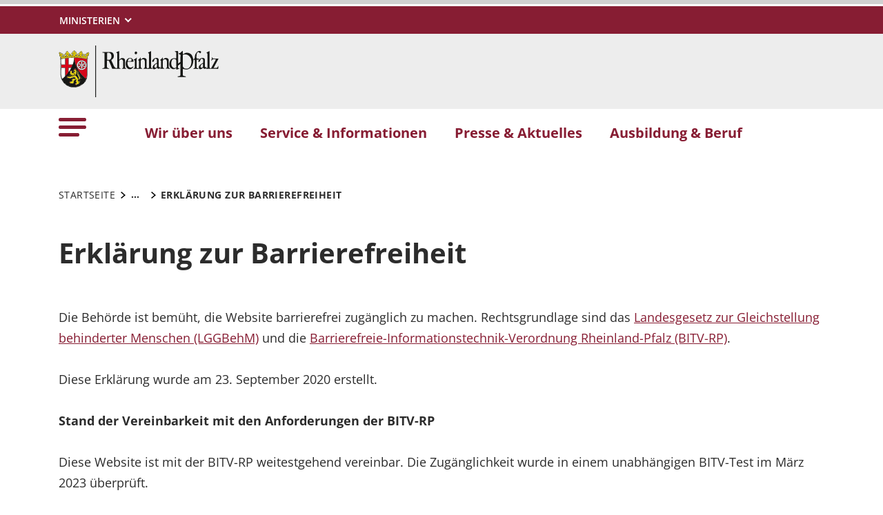

--- FILE ---
content_type: text/html; charset=utf-8
request_url: https://agkl.justiz.rlp.de/ueber-uns/erklaerung-zur-barrierefreiheit
body_size: 7699
content:
<!DOCTYPE html>
<html lang="de-DE">
<head>
    <meta charset="utf-8">

<!-- 
	This website is powered by TYPO3 - inspiring people to share!
	TYPO3 is a free open source Content Management Framework initially created by Kasper Skaarhoj and licensed under GNU/GPL.
	TYPO3 is copyright 1998-2026 of Kasper Skaarhoj. Extensions are copyright of their respective owners.
	Information and contribution at https://typo3.org/
-->

<link rel="icon" href="https://agkl.justiz.rlp.de/_assets/8f1d4bf2177894e726dc164a54308e02/Icons/Favicons/favicon.ico" type="image/vnd.microsoft.icon">
<title>Erklärung zur Barrierefreiheit . Amtsgericht Kaiserslautern</title>
<meta name="generator" content="TYPO3 CMS">
<meta name="author" content="Rheinland-Pfalz">
<meta name="keywords" content="Rheinland-Pfalz">
<meta name="viewport" content="width=device-width, initial-scale=1">
<meta name="twitter:card" content="summary">
<meta name="msapplication-tilecolor" content="#da532c">
<meta name="msapplication-config" content="https://agkl.justiz.rlp.de/_assets/8f1d4bf2177894e726dc164a54308e02/Site/browserconfig.xml">
<meta name="theme-color" content="#ffffff">


<link rel="stylesheet" href="https://agkl.justiz.rlp.de/typo3temp/assets/css/7015c8c4ac5ff815b57530b221005fc6.css?1666337399" media="all">
<link rel="stylesheet" href="https://agkl.justiz.rlp.de/_assets/90e5b5e0fb243702058dd4a76da35c8b/Css/screen.min.css?1768807977" media="all">



<script src="https://agkl.justiz.rlp.de/_assets/90e5b5e0fb243702058dd4a76da35c8b/JavaScript/headerBundle.min.js?1768807979"></script>


<link rel="apple-touch-icon" sizes="180x180" href="https://agkl.justiz.rlp.de/_assets/8f1d4bf2177894e726dc164a54308e02/Icons/Favicons/apple-touch-icon.png">
<link rel="icon" type="image/png" sizes="32x32" href="https://agkl.justiz.rlp.de/_assets/8f1d4bf2177894e726dc164a54308e02/Icons/Favicons/favicon-32x32.png">
<link rel="icon" type="image/png" sizes="16x16" href="https://agkl.justiz.rlp.de/_assets/8f1d4bf2177894e726dc164a54308e02/Icons/Favicons/favicon-16x16.png">
<link rel="manifest" href="https://agkl.justiz.rlp.de/_assets/8f1d4bf2177894e726dc164a54308e02/Site/site.webmanifest">
<link rel="mask-icon" href="https://agkl.justiz.rlp.de/_assets/8f1d4bf2177894e726dc164a54308e02/Icons/Favicons/safari-pinned-tab.svg" color="#5bbad5">
<link rel="canonical" href="http://justiz.rlp.de/ueber-uns/erklaerung-zur-barrierefreiheit-1">
</head>
<body id="p15503" class="page-15503 pagelevel-4 language-0 backendlayout-default layout-default">

<a href="/ueber-uns/erklaerung-zur-barrierefreiheit#main-content"
   id="skip-link"
   class="btn btn-primary"
   aria-label="Zum Hauptinhalt springen">
	Zum Hauptinhalt springen
</a><header id="top-header"
	        class="pb-7"><nav class="navbar navbar--meta navbar-expand navbar-dark bg-primary" id="nav-meta" aria-label="Metanavigation"><div class="container h-100"><a aria-label="Seitennavigation"
		   aria-controls="offcanvas"
		   class="px-0 py-2 nav-item me-3 d-lg-none h-100"
		   data-bs-toggle="offcanvas"
		   href="#offcanvas"
		   role="button"><img alt="Seitennavigation" class="w-100 h-100 align-top" src="https://agkl.justiz.rlp.de/_assets/8f1d4bf2177894e726dc164a54308e02/Icons/list_white.svg" width="40" height="27" /></a><div class="dropdown d-none d-lg-block"><button aria-label="Ministerien"
						aria-expanded="false"
						aria-haspopup="true"
						class="btn dropdown-toggle dropdown-toggle--ministries text-uppercase"
						data-bs-toggle="dropdown"
						id="nav-meta-ministries"><span>Ministerien</span></button><ul aria-labelledby="nav-meta-ministries" class="dropdown-menu"><li class=" d-inline-block w-100"><a href="https://www.rlp.de/regierung/staatskanzlei" target="_blank" role="button" title="Staatskanzlei" class="dropdown-item text-wrap">
				Staatskanzlei
			</a></li><li class=" d-inline-block w-100"><a href="https://fm.rlp.de" target="_blank" role="button" title="Finanzen" class="dropdown-item text-wrap">
				Finanzen
			</a></li><li class=" d-inline-block w-100"><a href="https://mdi.rlp.de" target="_blank" role="button" title="Inneres und Sport" class="dropdown-item text-wrap">
				Inneres und Sport
			</a></li><li class=" d-inline-block w-100"><a href="https://mastd.rlp.de" target="_blank" role="button" title="Arbeit, Soziales, Transformation und Digitalisierung" class="dropdown-item text-wrap">
				Arbeit, Soziales, Transformation und Digitalisierung
			</a></li><li class=" d-inline-block w-100"><a href="https://bm.rlp.de" target="_blank" role="button" title="Bildung" class="dropdown-item text-wrap">
				Bildung
			</a></li><li class=" d-inline-block w-100"><a href="https://mwvlw.rlp.de" target="_blank" role="button" title="Wirtschaft, Verkehr, Landwirtschaft und Weinbau" class="dropdown-item text-wrap">
				Wirtschaft, Verkehr, Landwirtschaft und Weinbau
			</a></li><li class=" d-inline-block w-100"><a href="https://jm.rlp.de" target="_blank" role="button" title="Justiz" class="dropdown-item text-wrap">
				Justiz
			</a></li><li class=" d-inline-block w-100"><a href="https://mkuem.rlp.de" target="_blank" role="button" title="Klimaschutz, Umwelt, Energie und Mobilität" class="dropdown-item text-wrap">
				Klimaschutz, Umwelt, Energie und Mobilität
			</a></li><li class=" d-inline-block w-100"><a href="https://mffki.rlp.de" target="_blank" role="button" title="Familien, Frauen, Kultur und Integration" class="dropdown-item text-wrap">
				Familien, Frauen, Kultur und Integration
			</a></li><li class=" nav-item-last mb-6 d-inline-block w-100"><a href="https://mwg.rlp.de" target="_blank" role="button" title="Wissenschaft und Gesundheit" class="dropdown-item text-wrap">
				Wissenschaft und Gesundheit
			</a></li></ul></div></div></nav><nav class="navbar navbar-expand navbar-light bg-secondary" id="nav-logo" aria-label="Logonavigation"><div class="container"><div id="rlp-logo"><a href="/" aria-label="Zur Startseite von: Amtsgericht Kaiserslautern"><img src="https://agkl.justiz.rlp.de/fileadmin/_logos/logo_rlp.svg" width="232" height="75"  class="img-fluid"  alt="Logo Rheinland Pfalz die Landesregierung" ></a></div><div></div></div></nav><nav class="navbar navbar-expand navbar-light bg-white d-none d-lg-block" id="nav-main" aria-label="Hauptnavigation"><div class="container"><a aria-label="Seitennavigation" aria-controls="offcanvas" class="nav-link px-0 nav-item me-6" data-bs-toggle="offcanvas" href="#offcanvas" role="button"><img alt="Seitennavigation" src="https://agkl.justiz.rlp.de/_assets/8f1d4bf2177894e726dc164a54308e02/Icons/list.svg" width="40" height="27" /></a><ul class="navbar-nav"><li id="page-id-15557"
						class="nav-item page first-level"><a href="/wir-ueber-uns" target="_self" role="button" title="Wir über uns" class="nav-link fw-bold">
						Wir über uns
					</a></li><li id="page-id-15520"
						class="nav-item page first-level"><a href="/service-informationen" target="_self" role="button" title="Service &amp; Informationen" class="nav-link fw-bold">
						Service &amp; Informationen
					</a></li><li id="page-id-15517"
						class="nav-item page first-level"><a href="/presse-aktuelles" target="_self" role="button" title="Presse &amp; Aktuelles" class="nav-link fw-bold">
						Presse &amp; Aktuelles
					</a></li><li id="page-id-15516"
						class="nav-item page first-level nav-item-last"><a href="/ausbildung-beruf" target="_self" role="button" title="Ausbildung &amp; Beruf" class="nav-link fw-bold">
						Ausbildung &amp; Beruf
					</a></li></ul><div aria-hidden="true" class="inclusively-hidden"></div></div></nav><div class="offcanvas offcanvas-start" id="offcanvas" tabindex="-1"><div class="offcanvas-header pb-5"><button aria-label="Schließen"
				class="btn-close-offcanvas text-reset p-0 ms-n2"
				data-bs-dismiss="offcanvas"
				type="button"><img alt="Schließen" src="https://agkl.justiz.rlp.de/_assets/8f1d4bf2177894e726dc164a54308e02/Icons/close.svg" width="20" height="20" /></button><div class="offcanvas-header__meta"></div></div><div class="offcanvas-body pt-0"><nav class="navbar p-0 navbar-light bg-white" id="nav-offcanvas" aria-label="Seitennavigation Hauptbereich"><ul class="navbar-nav w-100"><li class="nav-item page-id-15557 page position-relative first-level dropdown"><div class="position-relative"><a href="/wir-ueber-uns" target="_self" role="button" title="Wir über uns" class="nav-link fw-bold d-inline-block">
												Wir über uns
											</a><button
												class="nav-link__toggle bg-transparent border-0 nav-link float-end px-3 me-n3 collapsed"
												data-bs-target="#children-of-15557"
												data-bs-toggle="collapse"
												aria-expanded="false"
												aria-controls="children-of-15557"
											><img class="icon" alt="Unterseiten anzeigen/ausblenden" src="https://agkl.justiz.rlp.de/_assets/8f1d4bf2177894e726dc164a54308e02/Icons/arrow_down_red.svg" width="17" height="12" /></button></div><ul id="children-of-15557" class="collapse ps-3 "><li class="nav-item page-id-15558 "><a href="/wir-ueber-uns/organisation" target="_self" title="Wir über uns" class="nav-link">
							Organisation
						</a></li><li class="nav-item page-id-15559 "><a href="/wir-ueber-uns/zustaendigkeiten" target="_self" title="Wir über uns" class="nav-link">
							Zuständigkeiten
						</a></li></ul></li><li class="nav-item page-id-15520 page position-relative first-level dropdown"><div class="position-relative"><a href="/service-informationen" target="_self" role="button" title="Service &amp; Informationen" class="nav-link fw-bold d-inline-block">
												Service &amp; Informationen
											</a><button
												class="nav-link__toggle bg-transparent border-0 nav-link float-end px-3 me-n3 collapsed"
												data-bs-target="#children-of-15520"
												data-bs-toggle="collapse"
												aria-expanded="false"
												aria-controls="children-of-15520"
											><img class="icon" alt="Unterseiten anzeigen/ausblenden" src="https://agkl.justiz.rlp.de/_assets/8f1d4bf2177894e726dc164a54308e02/Icons/arrow_down_red.svg" width="17" height="12" /></button></div><ul id="children-of-15520" class="collapse ps-3 "><li class="nav-item page-id-15539 "><a href="/service-informationen/apostille-/-legalisation" target="_self" title="Service &amp; Informationen" class="nav-link">
							Apostille / Legalisation
						</a></li><li class="nav-item page-id-15538 "><a href="/service-informationen/aufgebotsverfahren" target="_self" title="Service &amp; Informationen" class="nav-link">
							Aufgebotsverfahren
						</a></li><li class="nav-item page-id-15544 "><a href="/service-informationen/barrierefreier-zugang" target="_self" title="Service &amp; Informationen" class="nav-link">
							Barrierefreier Zugang
						</a></li><li class="nav-item page-id-15536 "><a href="/service-informationen/beeidigte-dolmetschende-und-ermaechtigte-uebersetzende" target="_self" title="Service &amp; Informationen" class="nav-link">
							Beeidigte Dolmetschende und ermächtigte Übersetzende
						</a></li><li class="nav-item page-id-17716 "><a href="/service-informationen/betreuung/vorsogervollmacht" target="_self" title="Service &amp; Informationen" class="nav-link">
							Betreuung / Vorsorgevollmacht
						</a></li><li class="nav-item page-id-15537 "><a href="/service-informationen/bewaehrungshilfe" target="_self" title="Service &amp; Informationen" class="nav-link">
							Bewährungshilfe
						</a></li><li class="nav-item page-id-19881 "><a href="/service-informationen/familiengericht" target="_self" title="Service &amp; Informationen" class="nav-link">
							Familiengericht
						</a></li><li class="nav-item page-id-15535 "><a href="/service-informationen/gerichtsvollzieher" target="_self" title="Service &amp; Informationen" class="nav-link">
							Gerichtsvollzieher
						</a></li><li class="nav-item page-id-15534 "><a href="/service-informationen/grundbuchamt" target="_self" title="Service &amp; Informationen" class="nav-link">
							Grundbuchamt
						</a></li><li class="nav-item page-id-15533 "><a href="/service-informationen/insolvenzverfahren" target="_self" title="Service &amp; Informationen" class="nav-link">
							Insolvenzverfahren
						</a></li><li class="nav-item page-id-27963 "><a href="/service-informationen/kontopfaendung" target="_self" title="Service &amp; Informationen" class="nav-link">
							Wegweiser Kontopfändung
						</a></li><li class="nav-item page-id-15532 "><a href="/themen/mediation-und-gueterichter" target="_self" title="Service &amp; Informationen" class="nav-link">
							Mediation und Güterichter
						</a></li><li class="nav-item page-id-15531 "><a href="/service-informationen/nachlasssachen" target="_self" title="Service &amp; Informationen" class="nav-link">
							Nachlasssachen
						</a></li><li class="nav-item page-id-15545 dropdown"><div class="position-relative"><a href="/service-informationen/newsletter/anmeldung" target="_self" title="Service &amp; Informationen" class="nav-link d-inline-block">
										Newsletter
									</a><button
										class="nav-link__toggle bg-transparent border-0 nav-link float-end px-3 me-n3 collapsed"
										data-bs-target="#children-of-15545"
										data-bs-toggle="collapse"
										aria-expanded="false"
										aria-controls="children-of-15545"
									><img class="icon" alt="Unterseiten anzeigen/ausblenden" src="https://agkl.justiz.rlp.de/_assets/8f1d4bf2177894e726dc164a54308e02/Icons/arrow_down_red.svg" width="17" height="12" /></button></div><ul id="children-of-15545" class="collapse ps-3 "><li class="nav-item page-id-15555 "><a href="/service-informationen/newsletter/anmeldung" target="_self" title="Newsletter" class="nav-link">
							Anmeldung
						</a></li><li class="nav-item page-id-15553 "><a href="/service-informationen/newsletter/abmeldung" target="_self" title="Newsletter" class="nav-link">
							Abmeldung
						</a></li></ul></li><li class="nav-item page-id-15542 "><a href="/service-informationen/nuetzliche-links" target="_self" title="Service &amp; Informationen" class="nav-link">
							Nützliche Links
						</a></li><li class="nav-item page-id-15527 dropdown"><div class="position-relative"><a href="/service-informationen/rechtsantragstelle-und-beratungshilfe" target="_self" title="Service &amp; Informationen" class="nav-link d-inline-block">
										Rechtsantragstelle und Beratungshilfe
									</a><button
										class="nav-link__toggle bg-transparent border-0 nav-link float-end px-3 me-n3 collapsed"
										data-bs-target="#children-of-15527"
										data-bs-toggle="collapse"
										aria-expanded="false"
										aria-controls="children-of-15527"
									><img class="icon" alt="Unterseiten anzeigen/ausblenden" src="https://agkl.justiz.rlp.de/_assets/8f1d4bf2177894e726dc164a54308e02/Icons/arrow_down_red.svg" width="17" height="12" /></button></div><ul id="children-of-15527" class="collapse ps-3 "><li class="nav-item page-id-15530 "><a href="/service-informationen/rechtsantragstelle-und-beratungshilfe/haeufig-gestellt-fragen" target="_self" title="Rechtsantragstelle und Beratungshilfe" class="nav-link">
							Häufig gestellt Fragen
						</a></li><li class="nav-item page-id-15529 "><a href="/service-informationen/rechtsantragstelle-und-beratungshilfe/andere-hilfsmoeglichkeiten" target="_self" title="Rechtsantragstelle und Beratungshilfe" class="nav-link">
							Andere Hilfsmöglichkeiten
						</a></li><li class="nav-item page-id-15528 "><a href="/service-informationen/rechtsantragstelle-und-beratungshilfe/nuetzliche-internetseiten" target="_self" title="Rechtsantragstelle und Beratungshilfe" class="nav-link">
							Nützliche Internetseiten
						</a></li></ul></li><li class="nav-item page-id-15526 "><a href="/service-informationen/registergericht" target="_self" title="Service &amp; Informationen" class="nav-link">
							Registergericht
						</a></li><li class="nav-item page-id-15525 "><a href="/service-informationen/schiedspersonen-und-schiedsamt" target="_self" title="Service &amp; Informationen" class="nav-link">
							Schiedspersonen und Schiedsamt
						</a></li><li class="nav-item page-id-15541 "><a href="/service-informationen/sicherheitskontrollen-fuer-besucher" target="_self" title="Service &amp; Informationen" class="nav-link">
							Sicherheitskontrollen für Besucher
						</a></li><li class="nav-item page-id-15524 "><a href="/service-informationen/vereinsregister" target="_self" title="Service &amp; Informationen" class="nav-link">
							Vereinsregister
						</a></li><li class="nav-item page-id-15523 "><a href="/service-informationen/vormundschaft" target="_self" title="Service &amp; Informationen" class="nav-link">
							Vormundschaft
						</a></li><li class="nav-item page-id-15540 "><a href="/service-informationen/wegbeschreibung" target="_self" title="Service &amp; Informationen" class="nav-link">
							Wegbeschreibung
						</a></li><li class="nav-item page-id-19882 "><a href="/service-informationen/zentrales-vollstreckungsgericht" target="_self" title="Service &amp; Informationen" class="nav-link">
							Zentrales Vollstreckungsgericht
						</a></li><li class="nav-item page-id-21075 "><a href="/service-informationen/zeugenkontaktstelle-1" target="_self" title="Service &amp; Informationen" class="nav-link">
							Zeugenkontaktstelle
						</a></li><li class="nav-item page-id-28975 "><a href="/service-informationen/zustellbevollmaechtigter" target="_self" title="Service &amp; Informationen" class="nav-link">
							Zustellungsbevollmächtigte
						</a></li><li class="nav-item page-id-15521 "><a href="/service-informationen/zwangsversteigerung" target="_self" title="Service &amp; Informationen" class="nav-link">
							Zwangsversteigerung
						</a></li></ul></li><li class="nav-item page-id-15517 page position-relative first-level"><div class="position-relative"><a href="/presse-aktuelles" target="_self" role="button" title="Presse &amp; Aktuelles" class="nav-link fw-bold">
										Presse &amp; Aktuelles
									</a></div></li><li class="nav-item page-id-15516 page position-relative first-level dropdown nav-item-last"><div class="position-relative"><a href="/ausbildung-beruf" target="_self" role="button" title="Ausbildung &amp; Beruf" class="nav-link fw-bold d-inline-block">
												Ausbildung &amp; Beruf
											</a><button
												class="nav-link__toggle bg-transparent border-0 nav-link float-end px-3 me-n3 collapsed"
												data-bs-target="#children-of-15516"
												data-bs-toggle="collapse"
												aria-expanded="false"
												aria-controls="children-of-15516"
											><img class="icon" alt="Unterseiten anzeigen/ausblenden" src="https://agkl.justiz.rlp.de/_assets/8f1d4bf2177894e726dc164a54308e02/Icons/arrow_down_red.svg" width="17" height="12" /></button></div><ul id="children-of-15516" class="collapse ps-3 "><li class="nav-item page-id-26421 "><a href="https://olgzw.justiz.rlp.de/ausbildung-beruf" target="_self" title="Ausbildung &amp; Beruf" class="nav-link">
							Ausbildung und Beruf
						</a></li><li class="nav-item page-id-19879 "><a href="/ausbildung-beruf/beruf-und-familie" target="_self" title="Ausbildung &amp; Beruf" class="nav-link">
							Beruf und Familie
						</a></li><li class="nav-item page-id-19880 "><a href="/ausbildung-beruf/praktische-studienzeiten" target="_self" title="Ausbildung &amp; Beruf" class="nav-link">
							Praktische Studienzeiten
						</a></li><li class="nav-item page-id-19878 "><a href="/ausbildung-beruf/schuelerpraktikum" target="_self" title="Ausbildung &amp; Beruf" class="nav-link">
							Schülerpraktikum
						</a></li><li class="nav-item page-id-27910 "><a href="https://olgzw.justiz.rlp.de/ausbildung-beruf/stellenangebote" target="https://olgzw.justiz.rlp.de/ausbildung-beruf/stellenangebote" title="Ausbildung &amp; Beruf" class="nav-link">
							Überregionale Stellenangebote
						</a></li></ul></li></ul></nav><nav id="nav-offcanvas-footer" class="py-6" aria-label="Seitennavigation Fußbereich"><ul class="nav navbar-nav flex-column"><li class="nav-item dropdown"><div class="position-relative"><a aria-controls="nav-offcanvas-footer-1"
										 aria-expanded="false" class="nav-link d-inline-block text-black"
										 data-bs-target="#nav-offcanvas-footer-1"
										 data-bs-toggle="collapse"
										 href="#"
										 id="nav-offcanvas-footer-toggle-1"
										 role="button"
										 title="Über uns">
										Über uns
									</a><button aria-controls="nav-offcanvas-footer-1"
												aria-expanded="false"
												class="bg-transparent border-0 nav-link nav-link__toggle float-end  px-3 me-n3 "
												data-bs-target="#nav-offcanvas-footer-1"
												data-bs-toggle="collapse"><img alt="Unterseiten anzeigen/ausblenden" class="icon" src="https://agkl.justiz.rlp.de/_assets/8f1d4bf2177894e726dc164a54308e02/Icons/arrow_down.svg" width="17" height="12" /></button></div><ul aria-labelledby="nav-offcanvas-footer-toggle-1"
								class="nav-offcanvas-list collapse show"
								id="nav-offcanvas-footer-1"><li class="nav-item page "><a class="nav-link" href="/ueber-uns/impressum"  title="Impressum">
											Impressum
										</a></li><li class="nav-item page "><a class="nav-link" href="/ueber-uns/datenschutz"  title="Datenschutz">
											Datenschutz
										</a></li><li class="nav-item page "><a class="nav-link" href="/ueber-uns/erklaerung-zur-barrierefreiheit"  title="Erklärung zur Barrierefreiheit">
											Erklärung zur Barrierefreiheit
										</a></li><li class="nav-item page  nav-item-last"><a class="nav-link" href="/ueber-uns/sitemap"  title="Sitemap">
											Sitemap
										</a></li></ul></li><li class="nav-item dropdown"><div class="position-relative"><a aria-controls="nav-offcanvas-footer-2"
										 aria-expanded="false" class="nav-link d-inline-block text-black"
										 data-bs-target="#nav-offcanvas-footer-2"
										 data-bs-toggle="collapse"
										 href="#"
										 id="nav-offcanvas-footer-toggle-2"
										 role="button"
										 title="Nützliche Links">
										Nützliche Links
									</a><button aria-controls="nav-offcanvas-footer-2"
												aria-expanded="false"
												class="bg-transparent border-0 nav-link nav-link__toggle float-end  px-3 me-n3 collapsed"
												data-bs-target="#nav-offcanvas-footer-2"
												data-bs-toggle="collapse"><img alt="Unterseiten anzeigen/ausblenden" class="icon" src="https://agkl.justiz.rlp.de/_assets/8f1d4bf2177894e726dc164a54308e02/Icons/arrow_down.svg" width="17" height="12" /></button></div><ul aria-labelledby="nav-offcanvas-footer-toggle-2"
								class="nav-offcanvas-list collapse "
								id="nav-offcanvas-footer-2"><li class="nav-item page  nav-item-last"><a class="nav-link" href="https://www.rlp.de/regierung/ministerien/" target=_blank title="Ministerien">
											Ministerien
										</a></li></ul></li><li class="nav-item dropdown"><div class="position-relative"><a aria-controls="nav-offcanvas-footer-3"
										 aria-expanded="false" class="nav-link d-inline-block text-black"
										 data-bs-target="#nav-offcanvas-footer-3"
										 data-bs-toggle="collapse"
										 href="#"
										 id="nav-offcanvas-footer-toggle-3"
										 role="button"
										 title="Infos">
										Infos
									</a><button aria-controls="nav-offcanvas-footer-3"
												aria-expanded="false"
												class="bg-transparent border-0 nav-link nav-link__toggle float-end  px-3 me-n3 collapsed"
												data-bs-target="#nav-offcanvas-footer-3"
												data-bs-toggle="collapse"><img alt="Unterseiten anzeigen/ausblenden" class="icon" src="https://agkl.justiz.rlp.de/_assets/8f1d4bf2177894e726dc164a54308e02/Icons/arrow_down.svg" width="17" height="12" /></button></div><ul aria-labelledby="nav-offcanvas-footer-toggle-3"
								class="nav-offcanvas-list collapse "
								id="nav-offcanvas-footer-3"><li class="nav-item page "><a class="nav-link" href="/presse-aktuelles"  title="Pressemitteilungen">
											Pressemitteilungen
										</a></li><li class="nav-item page  nav-item-last"><a class="nav-link" href="/service-informationen/newsletter/anmeldung"  title="Newsletter">
											Newsletter
										</a></li></ul></li></ul></nav><nav id="nav-ministry" aria-label="Seitennavigation Ministerien"><ul class="nav navbar-nav flex-column"><li class="nav-item"><div class="position-relative" id="nav-offcanvas-ministries-toggle"><a href="#"
						 class="nav-link collapsed text-black fw-bold" title="" role="button"
						 data-bs-target="#nav-offcanvas-ministries" data-bs-toggle="collapse" aria-expanded="false"
						 aria-controls="nav-offcanvas-ministries"><span>Ministerien</span></a><button
						class="nav-link__toggle bg-transparent border-0 nav-link float-end collapsed"
						data-bs-target="#nav-offcanvas-ministries"
						data-bs-toggle="collapse"
						aria-expanded="false"
						aria-controls="nav-offcanvas-ministries"
					><img class="icon" alt="Unterseiten anzeigen/ausblenden" src="https://agkl.justiz.rlp.de/_assets/8f1d4bf2177894e726dc164a54308e02/Icons/arrow_down.svg" width="17" height="12" /></button></div><ul id="nav-offcanvas-ministries"
					class="nav-offcanvas-list collapse"
					aria-labelledby="nav-offcanvas-ministries-toggle"><li class="nav-item page "><a href="https://www.rlp.de/regierung/staatskanzlei" target="_blank" role="button" title="Staatskanzlei" class="nav-link">
								Staatskanzlei
							</a></li><li class="nav-item page "><a href="https://fm.rlp.de" target="_blank" role="button" title="Finanzen" class="nav-link">
								Finanzen
							</a></li><li class="nav-item page "><a href="https://mdi.rlp.de" target="_blank" role="button" title="Inneres und Sport" class="nav-link">
								Inneres und Sport
							</a></li><li class="nav-item page "><a href="https://mastd.rlp.de" target="_blank" role="button" title="Arbeit, Soziales, Transformation und Digitalisierung" class="nav-link">
								Arbeit, Soziales, Transformation und Digitalisierung
							</a></li><li class="nav-item page "><a href="https://bm.rlp.de" target="_blank" role="button" title="Bildung" class="nav-link">
								Bildung
							</a></li><li class="nav-item page "><a href="https://mwvlw.rlp.de" target="_blank" role="button" title="Wirtschaft, Verkehr, Landwirtschaft und Weinbau" class="nav-link">
								Wirtschaft, Verkehr, Landwirtschaft und Weinbau
							</a></li><li class="nav-item page "><a href="https://jm.rlp.de" target="_blank" role="button" title="Justiz" class="nav-link">
								Justiz
							</a></li><li class="nav-item page "><a href="https://mkuem.rlp.de" target="_blank" role="button" title="Klimaschutz, Umwelt, Energie und Mobilität" class="nav-link">
								Klimaschutz, Umwelt, Energie und Mobilität
							</a></li><li class="nav-item page "><a href="https://mffki.rlp.de" target="_blank" role="button" title="Familien, Frauen, Kultur und Integration" class="nav-link">
								Familien, Frauen, Kultur und Integration
							</a></li><li class="nav-item page  nav-item-last"><a href="https://mwg.rlp.de" target="_blank" role="button" title="Wissenschaft und Gesundheit" class="nav-link">
								Wissenschaft und Gesundheit
							</a></li></ul></li></ul></nav></div></div></header><div itemscope="itemscope"><main role="main" itemprop="mainContentOfPage"><section class="container pb-7 my-0 frame frame-default frame-type-breadcrumb"><div class="row"><div class="col-12"><nav aria-label="breadcrumb"><div class="js__breadcrumb breadcrumb m-0" itemscope itemtype="https://schema.org/BreadcrumbList"><div class="breadcrumb-item first"><a href="/" target="_self" itemprop="item" class="text-black text-decoration-none text-uppercase"><span itemprop="name">Startseite</span></a><meta itemprop="position" content="1" /></div><button class="js__breadcrumb-btn breadcrumb-btn breadcrumb-item btn-link text-decoration-none" type="button" title="Breadcrumbnavigation öffnen" data-bs-toggle="collapse" data-bs-target="#breadcrumb-collapse" aria-expanded="false" aria-controls="breadcrumb-collapse" aria-current="page"><span class="fw-bold">...</span></button><div class="breadcrumb--collapse-container collapse" id="breadcrumb-collapse"><div class="breadcrumb-item"><a href="/ueber-uns/impressum" target="_self" itemprop="item" class="text-black text-decoration-none text-uppercase"><span itemprop="name">Über uns</span></a><meta itemprop="position" content="2" /></div><div class="breadcrumb-item" aria-current="page" itemprop="item"><div class="fw-bold text-uppercase" itemprop="name">Erklärung zur Barrierefreiheit</div><meta itemprop="position" content="3" /></div></div><div class="js__breadcrumb-current-item breadcrumb-item current" aria-current="page" itemprop="item"><span class="text-black text-uppercase fw-bold" itemprop="name">Erklärung zur Barrierefreiheit</span><meta itemprop="position" content="3" /></div></div></nav></div></div></section><div id="main-content"></div><!--TYPO3SEARCH_begin--><div id="c2763" class="container py-0 my-0 frame frame-default frame-type-textmedia frame-layout-0"><header><h1>Erklärung zur Barrierefreiheit</h1></header><div class="ce-textpic"><div class="ce-bodytext"><p>Die Behörde&nbsp;ist bemüht, die Website barrierefrei zugänglich zu machen. Rechtsgrundlage sind das&nbsp;<a href="http://landesrecht.rlp.de/jportal/portal/t/y23/page/bsrlpprod.psml?showdoccase=1&amp;doc.id=jlr-BehGleichGRPrahmen&amp;doc.part=X" target="_blank" rel="noreferrer">Landesgesetz zur Gleichstellung behinderter Menschen (LGGBehM)</a>&nbsp;und die&nbsp;<a href="http://landesrecht.rlp.de/jportal/portal/t/kzu/page/bsrlpprod.psml?pid=Dokumentanzeige&amp;showdoccase=1&amp;js_peid=Trefferliste&amp;fromdoctodoc=yes&amp;doc.id=jlr-BITVRPrahmen&amp;doc.part=X&amp;doc.price=0.0&amp;doc.hl=0" target="_blank" rel="noreferrer">Barrierefreie-Informationstechnik-Verordnung Rheinland-Pfalz (BITV-RP)</a>.</p><p>Diese Erklärung wurde am 23. September 2020 erstellt.</p><p><strong>Stand der Vereinbarkeit mit den Anforderungen der BITV-RP</strong></p><p>Diese Website ist mit der BITV-RP weitestgehend vereinbar. Die Zugänglichkeit wurde in einem unabhängigen BITV-Test im März 2023 überprüft.</p><p><strong>Nachfolgende Inhalte sind nur eingeschränkt zugänglich. Eine Verbesserung der Zugänglichkeit ist zeitnah geplant.</strong></p><ul><li>Die Texte zu den wesentlichen Inhalten des Angebotes, zur Navigation sowie zur Erklärung zur Barrierefreiheit sind noch nicht in Leichter Sprache verfügbar. Damit sind diese Seiten mit dem Erfolgskriterium der WCAG 3.1.3 (Unübliche Worte), 3.1.4 (Abkürzungen) sowie 3.1.5 (Leselevel) nicht vereinbar.<br> 	&nbsp;</li><li>Die Texte zu den wesentlichen Inhalten des Angebotes, zur Navigation sowie zur Erklärung zur Barrierefreiheit sind noch nicht in Deutscher Gebärdensprache verfügbar. Damit sind diese Seiten mit dem Erfolgskriterium 1.2.6 (Gebärdensprache) nicht vereinbar.</li></ul><p>&nbsp;</p><p><strong>Die nachstehend aufgeführten Inhalte sind aus folgenden Gründen nicht barrierefrei:</strong></p><p><strong>a) Unvereinbarkeit mit der BITV-RP</strong></p><ul><li>Es kann Farb-Kombinationen geben, in denen Kontraste nicht vollständig die Anforderungen der BITV-RP erfüllen. (Erfolgskriterium der WCAG 1.4.3. - Kontrast Minimum).</li><li>Die Navigation ist teilweise nur mit der Maus vollumfänglich bedienbar und erfüllt somit<br> 	das Erfolgskriterium 2.1.1. (Tastatur) nicht vollständig.</li><li>Es gibt vereinzelt Formularfelder ohne zugehöriges Label (Erfolgskriterium 3.3.2 – Beschriftungen).</li><li>Vereinzelt können PDF-Dokumente nicht barrierefrei sein.</li></ul><p><strong>b) Die folgenden Inhalte fallen nicht in den Anwendungsbereich der anwendbaren Rechtsvorschriften:</strong></p><ul><li>aufgezeichnete zeitbasierte Medien, die vor dem 23. September 2020 veröffentlicht wurden</li><li>ggf. live übertragene zeitbasierte Medien</li><li>Dateiformate von Büroanwendungen, die vor dem 23. September 2018 veröffentlicht wurden, es sei denn, diese Inhalte sind für die aktiven Verwaltungsverfahren der von der betreffenden öffentlichen Stelle wahrgenommenen Aufgaben erforderlich;</li></ul><p><strong>c) Unverhältnismäßige Belastung</strong></p><ul><li>Dateien im PDF- oder Word-Format, die vor dem 23. September 2020 eingestellt wurden sind möglicherweise nicht barrierefrei. Später eingestellte Dokumente werden in barrierefreier Version erstellt bzw. schnellstmöglich durch eine solche ersetzt.</li><li>Unsere eingebetteten Videos sind veröffentlicht auf der Video- Plattform YouTube. Es ist nicht möglich, für einige dieser Videos die geforderten Audiobeschreibungen zur Verfügung zu stellen. Dadurch ist das WCAG-Erfolgskriterium 1.2.5 (Audiodeskription aufgezeichnet) nicht erfüllt. Wir sind der Ansicht, dass eine Behebung eine unverhältnismäßige Belastung im Sinne der Barrierefreiheitsbestimmungen darstellen würde. Wir planen zeitnah anstelle der Audiobeschreibungen Alternativen für zeitbasierte Medien als Text zur Verfügung zu stellen.</li><li>Nicht alle Videos, die vor dem 23. September 2020 eingestellt wurden, weisen Untertitel aus. Bei neu eingestellten Videos sind wir bemüht, Untertitel schnellstmöglich nach der Veröffentlichung nachzureichen.</li></ul><p><strong>Feedback und Kontakt</strong></p><p>Sollten Ihnen Mängel in Bezug auf die barrierefreie Gestaltung der Website auffallen, können Sie jederzeit mit uns in Verbindung treten.</p><p>Pressestelle<br> Ministerium der Justiz<br> Ernst-Ludwig-Platz 3<br> 55116 Mainz<br> E-Mail:&nbsp;<a href="#" data-mailto-token="ocknvq,rtguuguvgnngBlo0tnr0fg" data-mailto-vector="2">pressestelle(at)jm.rlp.de</a></p><p>&nbsp;</p><p><strong>Durchsetzungsstelle</strong></p><p>Sollten Sie nach Ihrer Anfrage bei „Feedback und Kontakt“ der Ansicht sein, durch eine nicht ausreichende barrierefreie Gestaltung von justiz.rlp.de benachteiligt zu sein, können Sie sich an die Landesbeauftragte für die Belange behinderter Menschen wenden:</p><p><b>Ellen Kubica</b><br> Landesbeauftragte für die Belange behinderter Menschen<br> Ministerium für Soziales, Arbeit, Gesundheit und Demografie des Landes Rheinland-Pfalz<br> Bauhofstraße 9<br> 55116 Mainz<br><br> Tel.: 06131 16 5342<br> Fax: 06131 16 17 5342<br><a href="#" data-mailto-token="ocknvq,fwtejugvbwpiuuvgnngBoucif0tnr0fg" data-mailto-vector="2">durchsetzungsstelle(at)msagd.rlp.de</a><br><a href="http://www.lb.rlp.de/" target="_blank" rel="noreferrer">www.lb.rlp.de</a></p><p><a href="https://inklusion.rlp.de/de/nuetzliche-links/kontakt/" target="_blank" rel="noreferrer">Kontaktformular</a></p></div></div></div><!--TYPO3SEARCH_end--></main></div><footer><div id="nav-footer" class="bg-black text-lg-start pt-8 pt-lg-7 pb-8"><div class="container"><h2 class="text-white sr-only">Fußzeile</h2><div class="row"><div class="col-12 col-md-6 col-lg-3 mb-4 mb-lg-0 text-white"><div class="accordion" id="footerAccordion-15499"><div class="accordion-item bg-transparent"><div role="heading" aria-level="3" class="accordion-header" id="heading15499"><button class="accordion-button bg-transparent text-white footer-headline collapsed h3 p-0" type="button" data-bs-toggle="collapse" data-bs-target="#accordion-15499" aria-expanded="false" aria-controls="accordion-15499">
							Über uns
						</button></div><div id="accordion-15499" class="accordion-collapse collapse d-md-block pt-md-1" aria-labelledby="heading15499" data-bs-parent="#footerAccordion-15499"><div class="accordion-body p-0"><ul><li class="nav-item"><a class="nav-link nav-link--footer text-decoration-underline" href="/ueber-uns/impressum"  title="Impressum">
											Impressum
										</a></li><li class="nav-item"><a class="nav-link nav-link--footer text-decoration-underline" href="/ueber-uns/datenschutz"  title="Datenschutz">
											Datenschutz
										</a></li><li class="nav-item"><a class="nav-link nav-link--footer text-decoration-underline" href="/ueber-uns/erklaerung-zur-barrierefreiheit"  title="Erklärung zur Barrierefreiheit">
											Erklärung zur Barrierefreiheit
										</a></li><li class="nav-item"><a class="nav-link nav-link--footer text-decoration-underline" href="/ueber-uns/sitemap"  title="Sitemap">
											Sitemap
										</a></li></ul></div></div></div></div></div><div class="col-12 col-md-6 col-lg-3 mb-4 mb-lg-0 text-white"><div class="accordion" id="footerAccordion-15497"><div class="accordion-item bg-transparent"><div role="heading" aria-level="3" class="accordion-header" id="heading15497"><button class="accordion-button bg-transparent text-white footer-headline collapsed h3 p-0" type="button" data-bs-toggle="collapse" data-bs-target="#accordion-15497" aria-expanded="false" aria-controls="accordion-15497">
							Nützliche Links
						</button></div><div id="accordion-15497" class="accordion-collapse collapse d-md-block pt-md-1" aria-labelledby="heading15497" data-bs-parent="#footerAccordion-15497"><div class="accordion-body p-0"><ul><li class="nav-item"><a class="nav-link nav-link--footer text-decoration-underline" href="https://www.rlp.de/regierung/ministerien/" target=_blank title="Ministerien">
											Ministerien
										</a></li></ul></div></div></div></div></div><div class="col-12 col-md-6 col-lg-3 mb-4 mb-lg-0 text-white"><div class="accordion" id="footerAccordion-15494"><div class="accordion-item bg-transparent"><div role="heading" aria-level="3" class="accordion-header" id="heading15494"><button class="accordion-button bg-transparent text-white footer-headline collapsed h3 p-0" type="button" data-bs-toggle="collapse" data-bs-target="#accordion-15494" aria-expanded="false" aria-controls="accordion-15494">
							Infos
						</button></div><div id="accordion-15494" class="accordion-collapse collapse d-md-block pt-md-1" aria-labelledby="heading15494" data-bs-parent="#footerAccordion-15494"><div class="accordion-body p-0"><ul><li class="nav-item"><a class="nav-link nav-link--footer text-decoration-underline" href="/presse-aktuelles"  title="Pressemitteilungen">
											Pressemitteilungen
										</a></li><li class="nav-item"><a class="nav-link nav-link--footer text-decoration-underline" href="/service-informationen/newsletter/anmeldung"  title="Newsletter">
											Newsletter
										</a></li></ul></div></div></div></div></div></div></div></div></footer>

<script src="https://agkl.justiz.rlp.de/_assets/90e5b5e0fb243702058dd4a76da35c8b/JavaScript/vendorBundle.min.js?1768807949"></script>
<script src="https://agkl.justiz.rlp.de/_assets/90e5b5e0fb243702058dd4a76da35c8b/JavaScript/libs.min.js?1768807950"></script>
<script src="https://agkl.justiz.rlp.de/_assets/90e5b5e0fb243702058dd4a76da35c8b/JavaScript/footerBundle.min.js?1764061535"></script>
<script async="async" src="/typo3temp/assets/js/7f6f4007061a3385249e7e32f51dfafe.js?1764064319"></script>


</body>
</html>